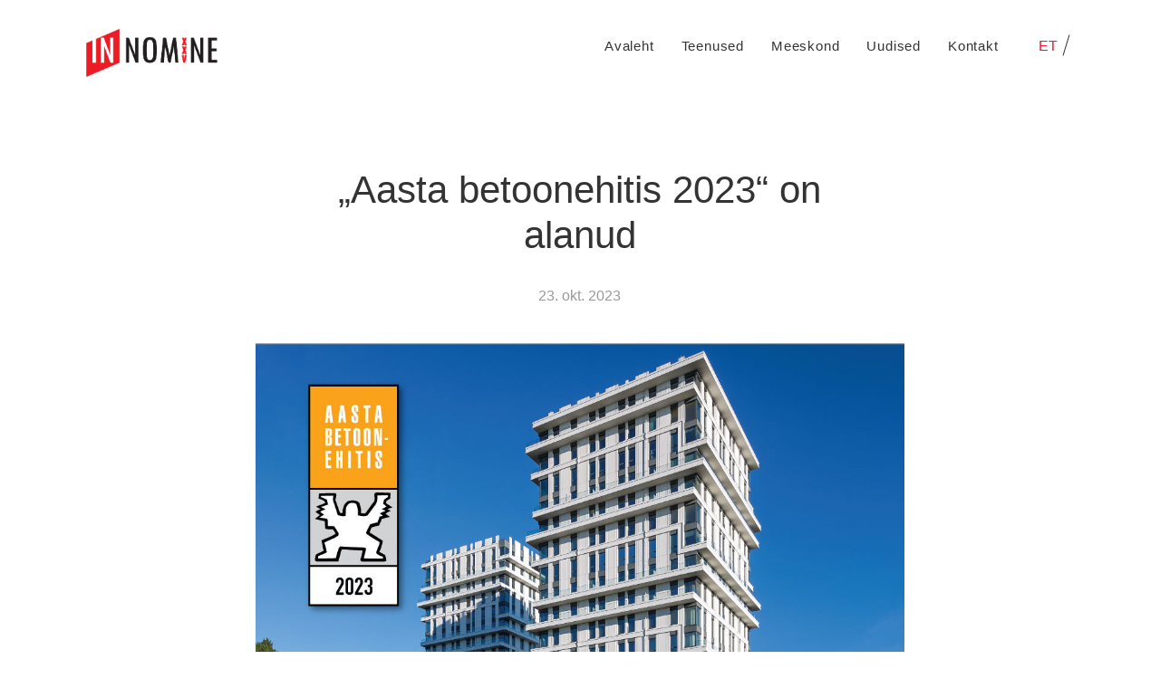

--- FILE ---
content_type: text/html; charset=UTF-8
request_url: https://innomine.ee/2023/10/aasta-betoonehitis-2023-on-alanud/
body_size: 9557
content:
<!DOCTYPE html><html dir="ltr" lang="et" prefix="og: https://ogp.me/ns#"><head><meta charset="UTF-8"><meta name="viewport" content="width=device-width, initial-scale=1"><meta http-equiv="X-UA-Compatible" content="IE=edge"><link rel="profile" href="http://gmpg.org/xfn/11"><link rel="alternate" hreflang="et" href="https://innomine.ee/2023/10/aasta-betoonehitis-2023-on-alanud/" /><link rel="alternate" hreflang="x-default" href="https://innomine.ee/2023/10/aasta-betoonehitis-2023-on-alanud/" /><meta name="description" content="Võistlus „Aasta betoonehitis 2023“ on alanud. Kõik käesoleval aastal valmivad betoonist ehitised on teretulnud mõõtu võtma. In Nomine aitab konkurssi korraldada. Lisainfo" /><meta name="robots" content="max-image-preview:large" /><meta name="author" content="Marje Paddar"/><link rel="canonical" href="https://innomine.ee/2023/10/aasta-betoonehitis-2023-on-alanud/" /><meta name="generator" content="All in One SEO (AIOSEO) 4.8.0" /><meta property="og:locale" content="et_EE" /><meta property="og:site_name" content="In Nomine - Kommunikatsioonibüroo" /><meta property="og:type" content="article" /><meta property="og:title" content="„Aasta betoonehitis 2023“ on alanud - In Nomine" /><meta property="og:description" content="Võistlus „Aasta betoonehitis 2023“ on alanud. Kõik käesoleval aastal valmivad betoonist ehitised on teretulnud mõõtu võtma. In Nomine aitab konkurssi korraldada. Lisainfo" /><meta property="og:url" content="https://innomine.ee/2023/10/aasta-betoonehitis-2023-on-alanud/" /><meta property="article:published_time" content="2023-10-23T11:18:24+00:00" /><meta property="article:modified_time" content="2023-10-24T11:53:59+00:00" /><meta name="twitter:card" content="summary_large_image" /><meta name="twitter:title" content="„Aasta betoonehitis 2023“ on alanud - In Nomine" /><meta name="twitter:description" content="Võistlus „Aasta betoonehitis 2023“ on alanud. Kõik käesoleval aastal valmivad betoonist ehitised on teretulnud mõõtu võtma. In Nomine aitab konkurssi korraldada. Lisainfo" /> <script type="application/ld+json" class="aioseo-schema">{"@context":"https:\/\/schema.org","@graph":[{"@type":"BlogPosting","@id":"https:\/\/innomine.ee\/2023\/10\/aasta-betoonehitis-2023-on-alanud\/#blogposting","name":"\u201eAasta betoonehitis 2023\u201c on alanud - In Nomine","headline":"\u201eAasta betoonehitis 2023\u201c on alanud","author":{"@id":"https:\/\/innomine.ee\/author\/marje\/#author"},"publisher":{"@id":"https:\/\/innomine.ee\/#organization"},"image":{"@type":"ImageObject","url":"https:\/\/innomine.ee\/wp-content\/uploads\/2023\/10\/abe_2023_reklaam_FB-e1698220277363.jpg","width":1080,"height":811},"datePublished":"2023-10-23T11:18:24+00:00","dateModified":"2023-10-24T11:53:59+00:00","inLanguage":"et","mainEntityOfPage":{"@id":"https:\/\/innomine.ee\/2023\/10\/aasta-betoonehitis-2023-on-alanud\/#webpage"},"isPartOf":{"@id":"https:\/\/innomine.ee\/2023\/10\/aasta-betoonehitis-2023-on-alanud\/#webpage"},"articleSection":"Uudised, Optional"},{"@type":"BreadcrumbList","@id":"https:\/\/innomine.ee\/2023\/10\/aasta-betoonehitis-2023-on-alanud\/#breadcrumblist","itemListElement":[{"@type":"ListItem","@id":"https:\/\/innomine.ee\/#listItem","position":1,"name":"Home","item":"https:\/\/innomine.ee\/","nextItem":{"@type":"ListItem","@id":"https:\/\/innomine.ee\/2023\/#listItem","name":"2023"}},{"@type":"ListItem","@id":"https:\/\/innomine.ee\/2023\/#listItem","position":2,"name":"2023","item":"https:\/\/innomine.ee\/2023\/","nextItem":{"@type":"ListItem","@id":"https:\/\/innomine.ee\/2023\/10\/#listItem","name":"October"},"previousItem":{"@type":"ListItem","@id":"https:\/\/innomine.ee\/#listItem","name":"Home"}},{"@type":"ListItem","@id":"https:\/\/innomine.ee\/2023\/10\/#listItem","position":3,"name":"October","item":"https:\/\/innomine.ee\/2023\/10\/","nextItem":{"@type":"ListItem","@id":"https:\/\/innomine.ee\/2023\/10\/aasta-betoonehitis-2023-on-alanud\/#listItem","name":"\u201eAasta betoonehitis 2023\u201c on alanud"},"previousItem":{"@type":"ListItem","@id":"https:\/\/innomine.ee\/2023\/#listItem","name":"2023"}},{"@type":"ListItem","@id":"https:\/\/innomine.ee\/2023\/10\/aasta-betoonehitis-2023-on-alanud\/#listItem","position":4,"name":"\u201eAasta betoonehitis 2023\u201c on alanud","previousItem":{"@type":"ListItem","@id":"https:\/\/innomine.ee\/2023\/10\/#listItem","name":"October"}}]},{"@type":"Organization","@id":"https:\/\/innomine.ee\/#organization","name":"In Nomine","description":"Kommunikatsioonib\u00fcroo","url":"https:\/\/innomine.ee\/"},{"@type":"Person","@id":"https:\/\/innomine.ee\/author\/marje\/#author","url":"https:\/\/innomine.ee\/author\/marje\/","name":"Marje Paddar"},{"@type":"WebPage","@id":"https:\/\/innomine.ee\/2023\/10\/aasta-betoonehitis-2023-on-alanud\/#webpage","url":"https:\/\/innomine.ee\/2023\/10\/aasta-betoonehitis-2023-on-alanud\/","name":"\u201eAasta betoonehitis 2023\u201c on alanud - In Nomine","description":"V\u00f5istlus \u201eAasta betoonehitis 2023\u201c on alanud. K\u00f5ik k\u00e4esoleval aastal valmivad betoonist ehitised on teretulnud m\u00f5\u00f5tu v\u00f5tma. In Nomine aitab konkurssi korraldada. Lisainfo","inLanguage":"et","isPartOf":{"@id":"https:\/\/innomine.ee\/#website"},"breadcrumb":{"@id":"https:\/\/innomine.ee\/2023\/10\/aasta-betoonehitis-2023-on-alanud\/#breadcrumblist"},"author":{"@id":"https:\/\/innomine.ee\/author\/marje\/#author"},"creator":{"@id":"https:\/\/innomine.ee\/author\/marje\/#author"},"image":{"@type":"ImageObject","url":"https:\/\/innomine.ee\/wp-content\/uploads\/2023\/10\/abe_2023_reklaam_FB-e1698220277363.jpg","@id":"https:\/\/innomine.ee\/2023\/10\/aasta-betoonehitis-2023-on-alanud\/#mainImage","width":1080,"height":811},"primaryImageOfPage":{"@id":"https:\/\/innomine.ee\/2023\/10\/aasta-betoonehitis-2023-on-alanud\/#mainImage"},"datePublished":"2023-10-23T11:18:24+00:00","dateModified":"2023-10-24T11:53:59+00:00"},{"@type":"WebSite","@id":"https:\/\/innomine.ee\/#website","url":"https:\/\/innomine.ee\/","name":"In Nomine","description":"Kommunikatsioonib\u00fcroo","inLanguage":"et","publisher":{"@id":"https:\/\/innomine.ee\/#organization"}}]}</script> <title>„Aasta betoonehitis 2023“ on alanud - In Nomine</title><meta name="description" content="&quot;Aasta betoonehitis 2023&quot; on alanud" /><link rel="canonical" href="https://innomine.ee/2023/10/aasta-betoonehitis-2023-on-alanud/" /><meta property="og:locale" content="et_EE" /><meta property="og:type" content="article" /><meta property="og:title" content="„Aasta betoonehitis 2023“ on alanud - In Nomine" /><meta property="og:description" content="&quot;Aasta betoonehitis 2023&quot; on alanud" /><meta property="og:url" content="https://innomine.ee/2023/10/aasta-betoonehitis-2023-on-alanud/" /><meta property="og:site_name" content="In Nomine" /><meta property="article:published_time" content="2023-10-23T11:18:24+00:00" /><meta property="article:modified_time" content="2023-10-24T11:53:59+00:00" /><meta property="og:image" content="https://innomine.ee/wp-content/uploads/2023/10/abe_2023_reklaam_FB.jpg" /><meta property="og:image:width" content="1080" /><meta property="og:image:height" content="1080" /><meta property="og:image:type" content="image/jpeg" /><meta name="author" content="Marje Paddar" /><meta name="twitter:card" content="summary_large_image" /><meta name="twitter:label1" content="Written by" /><meta name="twitter:data1" content="Marje Paddar" /><meta name="twitter:label2" content="Est. reading time" /><meta name="twitter:data2" content="1 minut" /> <script type="application/ld+json" class="yoast-schema-graph">{"@context":"https://schema.org","@graph":[{"@type":"WebPage","@id":"https://innomine.ee/2023/10/aasta-betoonehitis-2023-on-alanud/","url":"https://innomine.ee/2023/10/aasta-betoonehitis-2023-on-alanud/","name":"„Aasta betoonehitis 2023“ on alanud - In Nomine","isPartOf":{"@id":"https://innomine.ee/#website"},"primaryImageOfPage":{"@id":"https://innomine.ee/2023/10/aasta-betoonehitis-2023-on-alanud/#primaryimage"},"image":{"@id":"https://innomine.ee/2023/10/aasta-betoonehitis-2023-on-alanud/#primaryimage"},"thumbnailUrl":"https://innomine.ee/wp-content/uploads/2023/10/abe_2023_reklaam_FB-e1698220277363.jpg","datePublished":"2023-10-23T11:18:24+00:00","dateModified":"2023-10-24T11:53:59+00:00","author":{"@id":"https://innomine.ee/#/schema/person/b24d1d7930deeceda3b999602254215a"},"description":"\"Aasta betoonehitis 2023\" on alanud","breadcrumb":{"@id":"https://innomine.ee/2023/10/aasta-betoonehitis-2023-on-alanud/#breadcrumb"},"inLanguage":"et","potentialAction":[{"@type":"ReadAction","target":["https://innomine.ee/2023/10/aasta-betoonehitis-2023-on-alanud/"]}]},{"@type":"ImageObject","inLanguage":"et","@id":"https://innomine.ee/2023/10/aasta-betoonehitis-2023-on-alanud/#primaryimage","url":"https://innomine.ee/wp-content/uploads/2023/10/abe_2023_reklaam_FB-e1698220277363.jpg","contentUrl":"https://innomine.ee/wp-content/uploads/2023/10/abe_2023_reklaam_FB-e1698220277363.jpg","width":1080,"height":811},{"@type":"BreadcrumbList","@id":"https://innomine.ee/2023/10/aasta-betoonehitis-2023-on-alanud/#breadcrumb","itemListElement":[{"@type":"ListItem","position":1,"name":"Home","item":"https://innomine.ee/"},{"@type":"ListItem","position":2,"name":"„Aasta betoonehitis 2023“ on alanud"}]},{"@type":"WebSite","@id":"https://innomine.ee/#website","url":"https://innomine.ee/","name":"In Nomine","description":"Kommunikatsioonibüroo","potentialAction":[{"@type":"SearchAction","target":{"@type":"EntryPoint","urlTemplate":"https://innomine.ee/?s={search_term_string}"},"query-input":"required name=search_term_string"}],"inLanguage":"et"},{"@type":"Person","@id":"https://innomine.ee/#/schema/person/b24d1d7930deeceda3b999602254215a","name":"Marje Paddar","url":"https://innomine.ee/author/marje/"}]}</script> <link rel='dns-prefetch' href='//fonts.googleapis.com' /><link rel="alternate" type="application/rss+xml" title="In Nomine &raquo; RSS" href="https://innomine.ee/feed/" /><link rel="alternate" type="application/rss+xml" title="In Nomine &raquo; Kommentaaride RSS" href="https://innomine.ee/comments/feed/" /><link rel="alternate" type="application/rss+xml" title="In Nomine &raquo; „Aasta betoonehitis 2023“ on alanud Kommentaaride RSS" href="https://innomine.ee/2023/10/aasta-betoonehitis-2023-on-alanud/feed/" /><link rel="alternate" title="oEmbed (JSON)" type="application/json+oembed" href="https://innomine.ee/wp-json/oembed/1.0/embed?url=https%3A%2F%2Finnomine.ee%2F2023%2F10%2Faasta-betoonehitis-2023-on-alanud%2F" /><link rel="alternate" title="oEmbed (XML)" type="text/xml+oembed" href="https://innomine.ee/wp-json/oembed/1.0/embed?url=https%3A%2F%2Finnomine.ee%2F2023%2F10%2Faasta-betoonehitis-2023-on-alanud%2F&#038;format=xml" />  <script src="//www.googletagmanager.com/gtag/js?id=G-4H86G310KM"  data-cfasync="false" data-wpfc-render="false" type="text/javascript" async></script> <script data-cfasync="false" data-wpfc-render="false" type="text/javascript">var mi_version='9.11.1';var mi_track_user=true;var mi_no_track_reason='';var MonsterInsightsDefaultLocations={"page_location":"https:\/\/innomine.ee\/2023\/10\/aasta-betoonehitis-2023-on-alanud\/"};if(typeof MonsterInsightsPrivacyGuardFilter==='function'){var MonsterInsightsLocations=(typeof MonsterInsightsExcludeQuery==='object')?MonsterInsightsPrivacyGuardFilter(MonsterInsightsExcludeQuery):MonsterInsightsPrivacyGuardFilter(MonsterInsightsDefaultLocations);}else{var MonsterInsightsLocations=(typeof MonsterInsightsExcludeQuery==='object')?MonsterInsightsExcludeQuery:MonsterInsightsDefaultLocations;}
var disableStrs=['ga-disable-G-4H86G310KM',];function __gtagTrackerIsOptedOut(){for(var index=0;index<disableStrs.length;index++){if(document.cookie.indexOf(disableStrs[index]+'=true')>-1){return true;}}
return false;}
if(__gtagTrackerIsOptedOut()){for(var index=0;index<disableStrs.length;index++){window[disableStrs[index]]=true;}}
function __gtagTrackerOptout(){for(var index=0;index<disableStrs.length;index++){document.cookie=disableStrs[index]+'=true; expires=Thu, 31 Dec 2099 23:59:59 UTC; path=/';window[disableStrs[index]]=true;}}
if('undefined'===typeof gaOptout){function gaOptout(){__gtagTrackerOptout();}}
window.dataLayer=window.dataLayer||[];window.MonsterInsightsDualTracker={helpers:{},trackers:{},};if(mi_track_user){function __gtagDataLayer(){dataLayer.push(arguments);}
function __gtagTracker(type,name,parameters){if(!parameters){parameters={};}
if(parameters.send_to){__gtagDataLayer.apply(null,arguments);return;}
if(type==='event'){parameters.send_to=monsterinsights_frontend.v4_id;var hookName=name;if(typeof parameters['event_category']!=='undefined'){hookName=parameters['event_category']+':'+name;}
if(typeof MonsterInsightsDualTracker.trackers[hookName]!=='undefined'){MonsterInsightsDualTracker.trackers[hookName](parameters);}else{__gtagDataLayer('event',name,parameters);}}else{__gtagDataLayer.apply(null,arguments);}}
__gtagTracker('js',new Date());__gtagTracker('set',{'developer_id.dZGIzZG':true,});if(MonsterInsightsLocations.page_location){__gtagTracker('set',MonsterInsightsLocations);}
__gtagTracker('config','G-4H86G310KM',{"forceSSL":"true","link_attribution":"true"});window.gtag=__gtagTracker;(function(){var noopfn=function(){return null;};var newtracker=function(){return new Tracker();};var Tracker=function(){return null;};var p=Tracker.prototype;p.get=noopfn;p.set=noopfn;p.send=function(){var args=Array.prototype.slice.call(arguments);args.unshift('send');__gaTracker.apply(null,args);};var __gaTracker=function(){var len=arguments.length;if(len===0){return;}
var f=arguments[len-1];if(typeof f!=='object'||f===null||typeof f.hitCallback!=='function'){if('send'===arguments[0]){var hitConverted,hitObject=false,action;if('event'===arguments[1]){if('undefined'!==typeof arguments[3]){hitObject={'eventAction':arguments[3],'eventCategory':arguments[2],'eventLabel':arguments[4],'value':arguments[5]?arguments[5]:1,}}}
if('pageview'===arguments[1]){if('undefined'!==typeof arguments[2]){hitObject={'eventAction':'page_view','page_path':arguments[2],}}}
if(typeof arguments[2]==='object'){hitObject=arguments[2];}
if(typeof arguments[5]==='object'){Object.assign(hitObject,arguments[5]);}
if('undefined'!==typeof arguments[1].hitType){hitObject=arguments[1];if('pageview'===hitObject.hitType){hitObject.eventAction='page_view';}}
if(hitObject){action='timing'===arguments[1].hitType?'timing_complete':hitObject.eventAction;hitConverted=mapArgs(hitObject);__gtagTracker('event',action,hitConverted);}}
return;}
function mapArgs(args){var arg,hit={};var gaMap={'eventCategory':'event_category','eventAction':'event_action','eventLabel':'event_label','eventValue':'event_value','nonInteraction':'non_interaction','timingCategory':'event_category','timingVar':'name','timingValue':'value','timingLabel':'event_label','page':'page_path','location':'page_location','title':'page_title','referrer':'page_referrer',};for(arg in args){if(!(!args.hasOwnProperty(arg)||!gaMap.hasOwnProperty(arg))){hit[gaMap[arg]]=args[arg];}else{hit[arg]=args[arg];}}
return hit;}
try{f.hitCallback();}catch(ex){}};__gaTracker.create=newtracker;__gaTracker.getByName=newtracker;__gaTracker.getAll=function(){return[];};__gaTracker.remove=noopfn;__gaTracker.loaded=true;window['__gaTracker']=__gaTracker;})();}else{console.log("");(function(){function __gtagTracker(){return null;}
window['__gtagTracker']=__gtagTracker;window['gtag']=__gtagTracker;})();}</script> <style id='wp-img-auto-sizes-contain-inline-css' type='text/css'>img:is([sizes=auto i],[sizes^="auto," i]){contain-intrinsic-size:3000px 1500px}</style><style id='wp-emoji-styles-inline-css' type='text/css'>img.wp-smiley,img.emoji{display:inline !important;border:none !important;box-shadow:none !important;height:1em !important;width:1em !important;margin:0 .07em !important;vertical-align:-.1em !important;background:0 0 !important;padding:0 !important}</style><link rel='stylesheet' id='wp-block-library-css' href='https://innomine.ee/wp-includes/css/dist/block-library/style.min.css?ver=6.9' type='text/css' media='all' /><style id='wp-block-paragraph-inline-css' type='text/css'>.is-small-text{font-size:.875em}.is-regular-text{font-size:1em}.is-large-text{font-size:2.25em}.is-larger-text{font-size:3em}.has-drop-cap:not(:focus):first-letter {float:left;font-size:8.4em;font-style:normal;font-weight:100;line-height:.68;margin:.05em .1em 0 0;text-transform:uppercase}body.rtl .has-drop-cap:not(:focus):first-letter {float:none;margin-left:.1em}p.has-drop-cap.has-background{overflow:hidden}:root :where(p.has-background){padding:1.25em 2.375em}:where(p.has-text-color:not(.has-link-color)) a{color:inherit}p.has-text-align-left[style*="writing-mode:vertical-lr"],p.has-text-align-right[style*="writing-mode:vertical-rl"]{rotate:180deg}</style><style id='global-styles-inline-css' type='text/css'>:root{--wp--preset--aspect-ratio--square:1;--wp--preset--aspect-ratio--4-3:4/3;--wp--preset--aspect-ratio--3-4:3/4;--wp--preset--aspect-ratio--3-2:3/2;--wp--preset--aspect-ratio--2-3:2/3;--wp--preset--aspect-ratio--16-9:16/9;--wp--preset--aspect-ratio--9-16:9/16;--wp--preset--color--black:#000;--wp--preset--color--cyan-bluish-gray:#abb8c3;--wp--preset--color--white:#fff;--wp--preset--color--pale-pink:#f78da7;--wp--preset--color--vivid-red:#cf2e2e;--wp--preset--color--luminous-vivid-orange:#ff6900;--wp--preset--color--luminous-vivid-amber:#fcb900;--wp--preset--color--light-green-cyan:#7bdcb5;--wp--preset--color--vivid-green-cyan:#00d084;--wp--preset--color--pale-cyan-blue:#8ed1fc;--wp--preset--color--vivid-cyan-blue:#0693e3;--wp--preset--color--vivid-purple:#9b51e0;--wp--preset--gradient--vivid-cyan-blue-to-vivid-purple:linear-gradient(135deg,#0693e3 0%,#9b51e0 100%);--wp--preset--gradient--light-green-cyan-to-vivid-green-cyan:linear-gradient(135deg,#7adcb4 0%,#00d082 100%);--wp--preset--gradient--luminous-vivid-amber-to-luminous-vivid-orange:linear-gradient(135deg,#fcb900 0%,#ff6900 100%);--wp--preset--gradient--luminous-vivid-orange-to-vivid-red:linear-gradient(135deg,#ff6900 0%,#cf2e2e 100%);--wp--preset--gradient--very-light-gray-to-cyan-bluish-gray:linear-gradient(135deg,#eee 0%,#a9b8c3 100%);--wp--preset--gradient--cool-to-warm-spectrum:linear-gradient(135deg,#4aeadc 0%,#9778d1 20%,#cf2aba 40%,#ee2c82 60%,#fb6962 80%,#fef84c 100%);--wp--preset--gradient--blush-light-purple:linear-gradient(135deg,#ffceec 0%,#9896f0 100%);--wp--preset--gradient--blush-bordeaux:linear-gradient(135deg,#fecda5 0%,#fe2d2d 50%,#6b003e 100%);--wp--preset--gradient--luminous-dusk:linear-gradient(135deg,#ffcb70 0%,#c751c0 50%,#4158d0 100%);--wp--preset--gradient--pale-ocean:linear-gradient(135deg,#fff5cb 0%,#b6e3d4 50%,#33a7b5 100%);--wp--preset--gradient--electric-grass:linear-gradient(135deg,#caf880 0%,#71ce7e 100%);--wp--preset--gradient--midnight:linear-gradient(135deg,#020381 0%,#2874fc 100%);--wp--preset--font-size--small:13px;--wp--preset--font-size--medium:20px;--wp--preset--font-size--large:36px;--wp--preset--font-size--x-large:42px;--wp--preset--spacing--20:.44rem;--wp--preset--spacing--30:.67rem;--wp--preset--spacing--40:1rem;--wp--preset--spacing--50:1.5rem;--wp--preset--spacing--60:2.25rem;--wp--preset--spacing--70:3.38rem;--wp--preset--spacing--80:5.06rem;--wp--preset--shadow--natural:6px 6px 9px rgba(0,0,0,.2);--wp--preset--shadow--deep:12px 12px 50px rgba(0,0,0,.4);--wp--preset--shadow--sharp:6px 6px 0px rgba(0,0,0,.2);--wp--preset--shadow--outlined:6px 6px 0px -3px #fff,6px 6px #000;--wp--preset--shadow--crisp:6px 6px 0px #000}:where(.is-layout-flex){gap:.5em}:where(.is-layout-grid){gap:.5em}body .is-layout-flex{display:flex}.is-layout-flex{flex-wrap:wrap;align-items:center}.is-layout-flex>:is(*,div){margin:0}body .is-layout-grid{display:grid}.is-layout-grid>:is(*,div){margin:0}:where(.wp-block-columns.is-layout-flex){gap:2em}:where(.wp-block-columns.is-layout-grid){gap:2em}:where(.wp-block-post-template.is-layout-flex){gap:1.25em}:where(.wp-block-post-template.is-layout-grid){gap:1.25em}.has-black-color{color:var(--wp--preset--color--black) !important}.has-cyan-bluish-gray-color{color:var(--wp--preset--color--cyan-bluish-gray) !important}.has-white-color{color:var(--wp--preset--color--white) !important}.has-pale-pink-color{color:var(--wp--preset--color--pale-pink) !important}.has-vivid-red-color{color:var(--wp--preset--color--vivid-red) !important}.has-luminous-vivid-orange-color{color:var(--wp--preset--color--luminous-vivid-orange) !important}.has-luminous-vivid-amber-color{color:var(--wp--preset--color--luminous-vivid-amber) !important}.has-light-green-cyan-color{color:var(--wp--preset--color--light-green-cyan) !important}.has-vivid-green-cyan-color{color:var(--wp--preset--color--vivid-green-cyan) !important}.has-pale-cyan-blue-color{color:var(--wp--preset--color--pale-cyan-blue) !important}.has-vivid-cyan-blue-color{color:var(--wp--preset--color--vivid-cyan-blue) !important}.has-vivid-purple-color{color:var(--wp--preset--color--vivid-purple) !important}.has-black-background-color{background-color:var(--wp--preset--color--black) !important}.has-cyan-bluish-gray-background-color{background-color:var(--wp--preset--color--cyan-bluish-gray) !important}.has-white-background-color{background-color:var(--wp--preset--color--white) !important}.has-pale-pink-background-color{background-color:var(--wp--preset--color--pale-pink) !important}.has-vivid-red-background-color{background-color:var(--wp--preset--color--vivid-red) !important}.has-luminous-vivid-orange-background-color{background-color:var(--wp--preset--color--luminous-vivid-orange) !important}.has-luminous-vivid-amber-background-color{background-color:var(--wp--preset--color--luminous-vivid-amber) !important}.has-light-green-cyan-background-color{background-color:var(--wp--preset--color--light-green-cyan) !important}.has-vivid-green-cyan-background-color{background-color:var(--wp--preset--color--vivid-green-cyan) !important}.has-pale-cyan-blue-background-color{background-color:var(--wp--preset--color--pale-cyan-blue) !important}.has-vivid-cyan-blue-background-color{background-color:var(--wp--preset--color--vivid-cyan-blue) !important}.has-vivid-purple-background-color{background-color:var(--wp--preset--color--vivid-purple) !important}.has-black-border-color{border-color:var(--wp--preset--color--black) !important}.has-cyan-bluish-gray-border-color{border-color:var(--wp--preset--color--cyan-bluish-gray) !important}.has-white-border-color{border-color:var(--wp--preset--color--white) !important}.has-pale-pink-border-color{border-color:var(--wp--preset--color--pale-pink) !important}.has-vivid-red-border-color{border-color:var(--wp--preset--color--vivid-red) !important}.has-luminous-vivid-orange-border-color{border-color:var(--wp--preset--color--luminous-vivid-orange) !important}.has-luminous-vivid-amber-border-color{border-color:var(--wp--preset--color--luminous-vivid-amber) !important}.has-light-green-cyan-border-color{border-color:var(--wp--preset--color--light-green-cyan) !important}.has-vivid-green-cyan-border-color{border-color:var(--wp--preset--color--vivid-green-cyan) !important}.has-pale-cyan-blue-border-color{border-color:var(--wp--preset--color--pale-cyan-blue) !important}.has-vivid-cyan-blue-border-color{border-color:var(--wp--preset--color--vivid-cyan-blue) !important}.has-vivid-purple-border-color{border-color:var(--wp--preset--color--vivid-purple) !important}.has-vivid-cyan-blue-to-vivid-purple-gradient-background{background:var(--wp--preset--gradient--vivid-cyan-blue-to-vivid-purple) !important}.has-light-green-cyan-to-vivid-green-cyan-gradient-background{background:var(--wp--preset--gradient--light-green-cyan-to-vivid-green-cyan) !important}.has-luminous-vivid-amber-to-luminous-vivid-orange-gradient-background{background:var(--wp--preset--gradient--luminous-vivid-amber-to-luminous-vivid-orange) !important}.has-luminous-vivid-orange-to-vivid-red-gradient-background{background:var(--wp--preset--gradient--luminous-vivid-orange-to-vivid-red) !important}.has-very-light-gray-to-cyan-bluish-gray-gradient-background{background:var(--wp--preset--gradient--very-light-gray-to-cyan-bluish-gray) !important}.has-cool-to-warm-spectrum-gradient-background{background:var(--wp--preset--gradient--cool-to-warm-spectrum) !important}.has-blush-light-purple-gradient-background{background:var(--wp--preset--gradient--blush-light-purple) !important}.has-blush-bordeaux-gradient-background{background:var(--wp--preset--gradient--blush-bordeaux) !important}.has-luminous-dusk-gradient-background{background:var(--wp--preset--gradient--luminous-dusk) !important}.has-pale-ocean-gradient-background{background:var(--wp--preset--gradient--pale-ocean) !important}.has-electric-grass-gradient-background{background:var(--wp--preset--gradient--electric-grass) !important}.has-midnight-gradient-background{background:var(--wp--preset--gradient--midnight) !important}.has-small-font-size{font-size:var(--wp--preset--font-size--small) !important}.has-medium-font-size{font-size:var(--wp--preset--font-size--medium) !important}.has-large-font-size{font-size:var(--wp--preset--font-size--large) !important}.has-x-large-font-size{font-size:var(--wp--preset--font-size--x-large) !important}</style><style id='classic-theme-styles-inline-css' type='text/css'>/*! This file is auto-generated */
.wp-block-button__link{color:#fff;background-color:#32373c;border-radius:9999px;box-shadow:none;text-decoration:none;padding:calc(.667em + 2px) calc(1.333em + 2px);font-size:1.125em}.wp-block-file__button{background:#32373c;color:#fff;text-decoration:none}</style><link rel='stylesheet' id='wpml-blocks-css' href='https://innomine.ee/wp-content/cache/autoptimize/css/autoptimize_single_4b7ac424a66c254da51a11b02b72ef64.css?ver=4.6.3' type='text/css' media='all' /><link rel='stylesheet' id='contact-form-7-css' href='https://innomine.ee/wp-content/cache/autoptimize/css/autoptimize_single_0e4a098f3f6e3faede64db8b9da80ba2.css?ver=5.7.7' type='text/css' media='all' /><link rel='stylesheet' id='wp-innomine-aos-css' href='https://innomine.ee/wp-content/cache/autoptimize/css/autoptimize_single_847da8fca8060ca1a70f976aab1210b9.css?ver=6.9' type='text/css' media='all' /><link rel='stylesheet' id='wp-innomine-bootstrap-css-css' href='https://innomine.ee/wp-content/themes/innomine/inc/assets/css/bootstrap.min.css?ver=6.9' type='text/css' media='all' /><link rel='stylesheet' id='wp-innomine-fontawesome-cdn-css' href='https://innomine.ee/wp-content/themes/innomine/inc/assets/css/fontawesome.min.css?ver=6.9' type='text/css' media='all' /><link rel='stylesheet' id='wp-innomine-manrope-css' href='https://fonts.googleapis.com/css?family=Manrope%3A100%2C200%2C300%2C400%2C500%2C600%2C700%2C800%2C900%2C100italic%2C200italic%2C300italic%2C400italic%2C500italic%2C600italic%2C700italic%2C800italic%2C900italic%7CManrope%3A100%2C200%2C300%2C400%2C500%2C600%2C700%2C800%2C900%2C100italic%2C200italic%2C300italic%2C400italic%2C500italic%2C600italic%2C700italic%2C800italic%2C900italic%7CManrope%3A100%2C200%2C300%2C400%2C500%2C600%2C700%2C800%2C900%2C100italic%2C200italic%2C300italic%2C400italic%2C500italic%2C600italic%2C700italic%2C800italic%2C900italic%7CManrope%3A100%2C200%2C300%2C400%2C500%2C600%2C700%2C800%2C900%2C100italic%2C200italic%2C300italic%2C400italic%2C500italic%2C600italic%2C700italic%2C800italic%2C900italic%7CManrope%3A100%2C200%2C300%2C400%2C500%2C600%2C700%2C800%2C900%2C100italic%2C200italic%2C300italic%2C400italic%2C500italic%2C600italic%2C700italic%2C800italic%2C900italic%7CManrope%3A100%2C200%2C300%2C400%2C500%2C600%2C700%2C800%2C900%2C100italic%2C200italic%2C300italic%2C400italic%2C500italic%2C600italic%2C700italic%2C800italic%2C900italic&#038;subset=latin%2Clatin-ext&#038;ver=6.9' type='text/css' media='all' /><link rel='stylesheet' id='wp-innomine-slick-main-css' href='https://innomine.ee/wp-content/cache/autoptimize/css/autoptimize_single_13b1b6672b8cfb0d9ae7f899f1c42875.css?ver=6.9' type='text/css' media='all' /><link rel='stylesheet' id='wp-innomine-slick-ui-css' href='https://innomine.ee/wp-content/cache/autoptimize/css/autoptimize_single_f9faba678c4d6dcfdde69e5b11b37a2e.css?ver=6.9' type='text/css' media='all' /><link rel='stylesheet' id='wp-innomine-style-css' href='https://innomine.ee/wp-content/cache/autoptimize/css/autoptimize_single_80a42360248c076eec682b1b05e61994.css?ver=6.9' type='text/css' media='all' /><link rel='stylesheet' id='slb_core-css' href='https://innomine.ee/wp-content/cache/autoptimize/css/autoptimize_single_a5bb779e3f9eef4a7dac11ff9eb10e19.css?ver=2.9.3' type='text/css' media='all' /> <script data-cfasync="false" data-wpfc-render="false" type="text/javascript" id='monsterinsights-frontend-script-js-extra'>var monsterinsights_frontend={"js_events_tracking":"true","download_extensions":"doc,pdf,ppt,zip,xls,docx,pptx,xlsx","inbound_paths":"[{\"path\":\"\\\/go\\\/\",\"label\":\"affiliate\"},{\"path\":\"\\\/recommend\\\/\",\"label\":\"affiliate\"}]","home_url":"https:\/\/innomine.ee","hash_tracking":"false","v4_id":"G-4H86G310KM"};</script> <script type="text/javascript" src="https://innomine.ee/wp-includes/js/jquery/jquery.min.js?ver=3.7.1" id="jquery-core-js"></script> <link rel="https://api.w.org/" href="https://innomine.ee/wp-json/" /><link rel="alternate" title="JSON" type="application/json" href="https://innomine.ee/wp-json/wp/v2/posts/14480" /><link rel="EditURI" type="application/rsd+xml" title="RSD" href="https://innomine.ee/xmlrpc.php?rsd" /><meta name="generator" content="WordPress 6.9" /><link rel='shortlink' href='https://innomine.ee/?p=14480' /><meta name="generator" content="WPML ver:4.6.3 stt:1,15;" /><link rel="pingback" href="https://innomine.ee/xmlrpc.php"><style type="text/css">#page-sub-header{background:#fff}</style><link rel='stylesheet' id='wpml-legacy-horizontal-list-0-css' href='//innomine.ee/wp-content/plugins/sitepress-multilingual-cms/templates/language-switchers/legacy-list-horizontal/style.min.css?ver=1' type='text/css' media='all' /></head><body class="wp-singular post-template-default single single-post postid-14480 single-format-standard wp-theme-innomine group-blog"><div id="page" class="site"> <a class="skip-link screen-reader-text" href="#content">Skip to content</a><header id="masthead" class="site-header navbar-static-top navbar-light" role="banner"><div class="container"><div class="row nav-row"><div class="col-xl-12 col-lg-6 nav-holder"><nav class="navbar navbar-expand-xl p-0"><div class="navbar-brand"> <a href="https://innomine.ee/"> <img src="https://innomine.ee/wp-content/uploads/2026/01/In_25_logo-1-e1768418218247.png" alt="In Nomine"> </a></div><div id="main-nav" class="collapse navbar-collapse justify-content-end"><ul id="menu-main-menu" class="navbar-nav"><li itemscope="itemscope" itemtype="https://www.schema.org/SiteNavigationElement" id="menu-item-4531" class="menu-item menu-item-type-post_type menu-item-object-page menu-item-home menu-item-4531 nav-item"><a title="Avaleht" href="https://innomine.ee/" class="nav-link">Avaleht</a></li><li itemscope="itemscope" itemtype="https://www.schema.org/SiteNavigationElement" id="menu-item-4535" class="menu-services menu-item menu-item-type-post_type menu-item-object-page menu-item-4535 nav-item"><a title="Teenused" href="https://innomine.ee/teenused/" class="nav-link">Teenused</a></li><li itemscope="itemscope" itemtype="https://www.schema.org/SiteNavigationElement" id="menu-item-4533" class="menu-item menu-item-type-post_type menu-item-object-page menu-item-4533 nav-item"><a title="Meeskond" href="https://innomine.ee/meist/" class="nav-link">Meeskond</a></li><li itemscope="itemscope" itemtype="https://www.schema.org/SiteNavigationElement" id="menu-item-4785" class="menu-news menu-item menu-item-type-post_type menu-item-object-page menu-item-4785 nav-item current-menu-item"><a title="Uudised" href="https://innomine.ee/uudised/" class="nav-link">Uudised</a></li><li itemscope="itemscope" itemtype="https://www.schema.org/SiteNavigationElement" id="menu-item-4532" class="menu-item menu-item-type-post_type menu-item-object-page menu-item-4532 nav-item"><a title="Kontakt" href="https://innomine.ee/kontakt/" class="nav-link">Kontakt</a></li></ul></div><div class="float-right lang-sel d-none d-xl-block"><div class="wpml-ls-statics-shortcode_actions wpml-ls wpml-ls-legacy-list-horizontal"><ul><li class="wpml-ls-slot-shortcode_actions wpml-ls-item wpml-ls-item-et wpml-ls-current-language wpml-ls-first-item wpml-ls-last-item wpml-ls-item-legacy-list-horizontal"> <a href="https://innomine.ee/2023/10/aasta-betoonehitis-2023-on-alanud/" class="wpml-ls-link"> <span class="wpml-ls-native">ET</span></a></li></ul></div></div></nav></div> <button class="navbar-toggler collapsed" type="button" data-toggle="collapse" data-target="#main-nav" aria-controls="" aria-expanded="false" aria-label="Toggle navigation"><span class="navbar-toggler-icon"><span class="middle-stick"></span></span></button></div></div></header><div id="content" class="site-content"><div class="container"><div class="row justify-content-center"><section id="primary" class="content-area"><div id="main" class="site-main" role="main"><div class="subpage-header"><div class="container"><div class="row justify-content-center"><div class="col-md-7 title-n-bread post-title-date"><h1 style="text-align:center; margin-top:50px;">„Aasta betoonehitis 2023“ on alanud</h1> <span class="post-date">23. okt. 2023</span></div></div></div></div><div class="container"><div class="row justify-content-center"><div class="post-content-area col-md-8"><div class="feat-img"> <img src="https://innomine.ee/wp-content/uploads/2023/10/abe_2023_reklaam_FB-e1698220277363.jpg" /></div><p>Võistlus „Aasta betoonehitis 2023“ on alanud. Kõik käesoleval aastal valmivad betoonist ehitised on teretulnud mõõtu võtma.</p><p>In Nomine aitab konkurssi korraldada.</p><p><a href="https://www.betoon.org/2023/09/28/10244/">Lisainfo</a></p></div></div></div></div></section></div></div></div><div class="container footer-logos"><div class="container"><div class="row logos-slider"><div class="col-md-1 slide logo-slide"><img src="https://innomine.ee/wp-content/uploads/2024/06/catrice.png" /></div><div class="col-md-1 slide logo-slide"><img src="https://innomine.ee/wp-content/uploads/2024/02/by-1024x455-1.png" /></div><div class="col-md-1 slide logo-slide"><img src="https://innomine.ee/wp-content/uploads/2024/06/eetl.png" /></div><div class="col-md-1 slide logo-slide"><img src="https://innomine.ee/wp-content/uploads/2024/02/elektrum-1024x455-1.png" /></div><div class="col-md-1 slide logo-slide"><img src="https://innomine.ee/wp-content/uploads/2024/02/essence-1024x455-1.png" /></div><div class="col-md-1 slide logo-slide"><img src="https://innomine.ee/wp-content/uploads/2023/06/esvika.png" /></div><div class="col-md-1 slide logo-slide"><img src="https://innomine.ee/wp-content/uploads/2023/05/fujitsu_logo_black-1024x455-1.png" /></div><div class="col-md-1 slide logo-slide"><img src="https://innomine.ee/wp-content/uploads/2023/05/gedeon-richter_logo_black-1024x455-1.png" /></div><div class="col-md-1 slide logo-slide"><img src="https://innomine.ee/wp-content/uploads/2024/06/haridustreff.png" /></div><div class="col-md-1 slide logo-slide"><img src="https://innomine.ee/wp-content/uploads/2024/02/heidelberg-1024x455-1.png" /></div><div class="col-md-1 slide logo-slide"><img src="https://innomine.ee/wp-content/uploads/2024/02/inchcape-1024x455-1.png" /></div><div class="col-md-1 slide logo-slide"><img src="https://innomine.ee/wp-content/uploads/2023/06/leca.png" /></div><div class="col-md-1 slide logo-slide"><img src="https://innomine.ee/wp-content/uploads/2023/06/mapri.png" /></div><div class="col-md-1 slide logo-slide"><img src="https://innomine.ee/wp-content/uploads/2024/06/mazda.png" /></div><div class="col-md-1 slide logo-slide"><img src="https://innomine.ee/wp-content/uploads/2023/06/r-kiosk.png" /></div><div class="col-md-1 slide logo-slide"><img src="https://innomine.ee/wp-content/uploads/2023/06/saue.png" /></div><div class="col-md-1 slide logo-slide"><img src="https://innomine.ee/wp-content/uploads/2023/06/smarten.png" /></div><div class="col-md-1 slide logo-slide"><img src="https://innomine.ee/wp-content/uploads/2023/06/sony.png" /></div><div class="col-md-1 slide logo-slide"><img src="https://innomine.ee/wp-content/uploads/2023/06/tjt.png" /></div><div class="col-md-1 slide logo-slide"><img src="https://innomine.ee/wp-content/uploads/2023/06/viking_line.png" /></div><div class="col-md-1 slide logo-slide"><img src="https://innomine.ee/wp-content/uploads/2024/06/haridustreff.png" /></div><div class="col-md-1 slide logo-slide"><img src="https://innomine.ee/wp-content/uploads/2024/06/mazda.png" /></div></div></div></div><div class="container-fluid"><div class="footer-red-contact"><h2>Tulemuslik kommunikatsioon aastast 2001</h2><p></p> <a href="https://innomine.ee/kontakt/">Võta ühendust</a></div></div><footer class="site-footer navbar-light" role="contentinfo"><div class="container fcontacts"><div class="row"><div class="col-xl-6 col-lg-6 col-md-12"><p class="copyright float-left">&copy;2026 In Nomine OÜ - kommunikatsioon ja suhtekorraldus</p></div><div class="col-xl-6 col-lg-6 col-md-12"><ul class="footer-menu"> <a href="https://www.facebook.com/InNomine/">Facebook</a> <a href="https://www.linkedin.com/company/in-nomine/">LinkedIn</a> <a href="https://innomine.ee/privaatsuspoliitika/">Privaatsuspoliitika</a></ul></div></div></div></footer></div> <script type="speculationrules">{"prefetch":[{"source":"document","where":{"and":[{"href_matches":"/*"},{"not":{"href_matches":["/wp-*.php","/wp-admin/*","/wp-content/uploads/*","/wp-content/*","/wp-content/plugins/*","/wp-content/themes/innomine/*","/*\\?(.+)"]}},{"not":{"selector_matches":"a[rel~=\"nofollow\"]"}},{"not":{"selector_matches":".no-prefetch, .no-prefetch a"}}]},"eagerness":"conservative"}]}</script> <script type="text/javascript" id="contact-form-7-js-extra">var wpcf7={"api":{"root":"https://innomine.ee/wp-json/","namespace":"contact-form-7/v1"}};</script> <script id="wp-emoji-settings" type="application/json">{"baseUrl":"https://s.w.org/images/core/emoji/17.0.2/72x72/","ext":".png","svgUrl":"https://s.w.org/images/core/emoji/17.0.2/svg/","svgExt":".svg","source":{"concatemoji":"https://innomine.ee/wp-includes/js/wp-emoji-release.min.js?ver=6.9"}}</script> <script type="module">/*! This file is auto-generated */
const a=JSON.parse(document.getElementById("wp-emoji-settings").textContent),o=(window._wpemojiSettings=a,"wpEmojiSettingsSupports"),s=["flag","emoji"];function i(e){try{var t={supportTests:e,timestamp:(new Date).valueOf()};sessionStorage.setItem(o,JSON.stringify(t))}catch(e){}}function c(e,t,n){e.clearRect(0,0,e.canvas.width,e.canvas.height),e.fillText(t,0,0);t=new Uint32Array(e.getImageData(0,0,e.canvas.width,e.canvas.height).data);e.clearRect(0,0,e.canvas.width,e.canvas.height),e.fillText(n,0,0);const a=new Uint32Array(e.getImageData(0,0,e.canvas.width,e.canvas.height).data);return t.every((e,t)=>e===a[t])}function p(e,t){e.clearRect(0,0,e.canvas.width,e.canvas.height),e.fillText(t,0,0);var n=e.getImageData(16,16,1,1);for(let e=0;e<n.data.length;e++)if(0!==n.data[e])return!1;return!0}function u(e,t,n,a){switch(t){case"flag":return n(e,"\ud83c\udff3\ufe0f\u200d\u26a7\ufe0f","\ud83c\udff3\ufe0f\u200b\u26a7\ufe0f")?!1:!n(e,"\ud83c\udde8\ud83c\uddf6","\ud83c\udde8\u200b\ud83c\uddf6")&&!n(e,"\ud83c\udff4\udb40\udc67\udb40\udc62\udb40\udc65\udb40\udc6e\udb40\udc67\udb40\udc7f","\ud83c\udff4\u200b\udb40\udc67\u200b\udb40\udc62\u200b\udb40\udc65\u200b\udb40\udc6e\u200b\udb40\udc67\u200b\udb40\udc7f");case"emoji":return!a(e,"\ud83e\u1fac8")}return!1}function f(e,t,n,a){let r;const o=(r="undefined"!=typeof WorkerGlobalScope&&self instanceof WorkerGlobalScope?new OffscreenCanvas(300,150):document.createElement("canvas")).getContext("2d",{willReadFrequently:!0}),s=(o.textBaseline="top",o.font="600 32px Arial",{});return e.forEach(e=>{s[e]=t(o,e,n,a)}),s}function r(e){var t=document.createElement("script");t.src=e,t.defer=!0,document.head.appendChild(t)}a.supports={everything:!0,everythingExceptFlag:!0},new Promise(t=>{let n=function(){try{var e=JSON.parse(sessionStorage.getItem(o));if("object"==typeof e&&"number"==typeof e.timestamp&&(new Date).valueOf()<e.timestamp+604800&&"object"==typeof e.supportTests)return e.supportTests}catch(e){}return null}();if(!n){if("undefined"!=typeof Worker&&"undefined"!=typeof OffscreenCanvas&&"undefined"!=typeof URL&&URL.createObjectURL&&"undefined"!=typeof Blob)try{var e="postMessage("+f.toString()+"("+[JSON.stringify(s),u.toString(),c.toString(),p.toString()].join(",")+"));",a=new Blob([e],{type:"text/javascript"});const r=new Worker(URL.createObjectURL(a),{name:"wpTestEmojiSupports"});return void(r.onmessage=e=>{i(n=e.data),r.terminate(),t(n)})}catch(e){}i(n=f(s,u,c,p))}t(n)}).then(e=>{for(const n in e)a.supports[n]=e[n],a.supports.everything=a.supports.everything&&a.supports[n],"flag"!==n&&(a.supports.everythingExceptFlag=a.supports.everythingExceptFlag&&a.supports[n]);var t;a.supports.everythingExceptFlag=a.supports.everythingExceptFlag&&!a.supports.flag,a.supports.everything||((t=a.source||{}).concatemoji?r(t.concatemoji):t.wpemoji&&t.twemoji&&(r(t.twemoji),r(t.wpemoji)))});</script> <script type="text/javascript" id="slb_context">if(!!window.jQuery){(function($){$(document).ready(function(){if(!!window.SLB){{$.extend(SLB,{"context":["public","user_guest"]});}}})})(jQuery);}</script> <div style="text-align: center;"><a href="https://www.monsterinsights.com/?utm_source=verifiedBadge&utm_medium=verifiedBadge&utm_campaign=verifiedbyMonsterInsights" target="_blank" rel="nofollow"><img style="display: inline-block" alt="Verified by MonsterInsights" title="Verified by MonsterInsights" src="https://innomine.ee/wp-content/plugins/google-analytics-for-wordpress/assets/images/monsterinsights-badge-light.svg"/></a></div><script defer src="https://innomine.ee/wp-content/cache/autoptimize/js/autoptimize_7f41ec64aebdcd2ab41d386f929fe01f.js"></script></body></html>

--- FILE ---
content_type: text/css
request_url: https://innomine.ee/wp-content/cache/autoptimize/css/autoptimize_single_80a42360248c076eec682b1b05e61994.css?ver=6.9
body_size: 9294
content:
.wpml-ls-display{display:none}.wpml-ls-first-item a,.wpml-ls-last-item a{color:#333}.wpml-ls-first-item{position:relative;margin-right:15px}.wpml-ls-first-item:after{content:"";height:24px;width:1px;background-color:#333;position:absolute;right:0;top:1px;transform:rotate(17deg)}.wpml-ls-current-language a{color:#ed1b2e}body{margin:0;-webkit-font-smoothing:auto;font-family:"Roboto",sans-serif;font-size:15px;min-height:100%}article,aside,details,figcaption,figure,footer,header,main,menu,nav,section,summary{display:block}audio,canvas,progress,video{display:inline-block;vertical-align:baseline}audio:not([controls]){display:none;height:0}[hidden],template{display:none}a{background-color:transparent}a:active,a:hover{outline:0}dfn{font-style:italic}mark{background:#ff0;color:#000}small{font-size:80%}sub,sup{font-size:75%;line-height:0;position:relative;vertical-align:baseline}sup{top:-.5em}sub{bottom:-.25em}img{border:0}svg:not(:root){overflow:hidden}figure{margin:1em 2.5rem}hr{box-sizing:content-box;height:0}button{overflow:visible}button,select{text-transform:none}button,html input[type=button],input[type=reset],input[type=submit]{-webkit-appearance:button;cursor:pointer}button[disabled],html input[disabled]{cursor:default}button::-moz-focus-inner,input::-moz-focus-inner{border:0;padding:0}input{line-height:normal}input[type=checkbox],input[type=radio]{box-sizing:border-box;padding:0}input[type=number]::-webkit-inner-spin-button,input[type=number]::-webkit-outer-spin-button{height:auto}input[type=search]::-webkit-search-cancel-button,input[type=search]::-webkit-search-decoration{-webkit-appearance:none}fieldset{border:1px solid silver;margin:0 2px;padding:.35em .625em .75em}legend{border:0;padding:0}textarea{overflow:auto}optgroup{font-weight:700}table{border-collapse:collapse;border-spacing:0}td,th{padding:0}h1,h2,h3,h4,h5,h6{clear:both;color:#24292e;font-weight:600;margin-top:24px;margin-bottom:15px;font-family:"Roboto","Helvetica Neue",sans-serif}h1{font-size:32px;padding-bottom:10px;font-weight:300}h2{font-size:28px;padding-bottom:.3em;line-height:1.25;font-weight:300}h3{font-size:18px;line-height:25px;font-weight:300}h4{font-size:16px;line-height:20px;font-weight:300}h5{font-size:14px;line-height:17.5px}p{margin-bottom:1.5em;line-height:1.8;font-size:16px;color:#777;font-weight:300}h1.entry-title{font-size:1.31rem;border-bottom:1px solid #eaecef}h2.entry-title{border-bottom:1px solid #eaecef}h3.widget-title{font-size:1.2rem}ul{margin-bottom:1.5em;line-height:1.8;font-size:16px;color:#777;font-weight:300}body{background:#fff}img{height:auto;max-width:100%}figure{margin:1em 0}table{margin:0 0 1.5em;width:100%}header#masthead{margin-bottom:0;background-color:transparent;padding-top:10px;height:105px;position:relative;z-index:99}.navbar-brand>a{color:rgba(0,0,0,.9);font-size:1.1rem;outline:medium none;text-decoration:none;color:#fff;font-weight:700}.navbar-brand img{height:55px;margin-top:16px}.navbar-brand>a:visited,.navbar-brand>a:hover{text-decoration:none}.nav-row{position:relative}#page-sub-header{position:relative;padding-top:5rem;padding-bottom:0;text-align:center;font-size:1.25rem;background-size:cover !important}body:not(.theme-preset-active) #page-sub-header h1{line-height:1.6;font-size:4rem;color:#563e7c;margin:0 0 1rem;border:0;padding:0}#page-sub-header p{margin-bottom:0;line-height:1.4;font-size:1.25rem;font-weight:300}body:not(.theme-preset-active) #page-sub-header p{color:#212529}a.page-scroller{color:#333;font-size:2.6rem;display:inline-block;margin-top:2rem}@media screen and (min-width:768px){body:not(.theme-preset-active) #page-sub-header h1{font-size:3.75rem}body:not(.theme-preset-active) #page-sub-header{font-size:1.25rem}}@media screen and (min-width:992px){#page-sub-header p{max-width:43rem;margin:0 auto}}#main-nav{max-width:500px;margin-left:350px}#masthead nav{padding-left:0;padding-right:0}#masthead nav li{position:relative}.navbar-expand-xl{justify-content:space-between}.current-menu-item:after,.current-menu-parent:after{content:"";display:block;height:2px;width:calc(100% - 10px);left:5px;background-color:#eb1c2e;position:absolute;top:-24px}body:not(.theme-preset-active) #masthead .navbar-nav>li>a{color:#333;padding:15px;font-weight:400;font-size:15px;font-family:"Roboto","Helvetica Neue",sans-serif;letter-spacing:.8px}body:not(.theme-preset-active) #masthead .navbar-nav>li>a:hover,body:not(.theme-preset-active) #masthead .navbar-nav>li.current_page_item>a{color:#333;font-weight:700}.navbar-brand{height:auto}.navbar-toggler{display:none}.navbar-toggle .icon-bar{background:#000 none repeat scroll 0 0}.dropdown-menu{margin-top:0;width:260px;border:none;border-radius:0}.dropdown:hover .dropdown-menu{display:block;margin-top:0;width:260px;border:none;border-radius:0}.dropdown-menu .dropdown-toggle:after{border-bottom:.3em solid transparent;border-left:.3em solid;border-top:.3em solid transparent}.navbar-nav .dropdown-toggle:after{background:url(//innomine.ee/wp-content/themes/innomine/inc/assets/img/dt_arrow.png) no-repeat;vertical-align:-1px;margin-left:5px;width:10px;height:10px;background-size:contain;border:none}.dropdown-menu .current-menu-item:after{display:none}.dropdown-menu .current-menu-item a{font-weight:700}.dropdown.menu-item-has-children .dropdown.menu-item-has-children{position:relative}.dropdown.menu-item-has-children .dropdown.menu-item-has-children>.dropdown-menu{top:0;left:100%;margin-top:-6px;margin-left:-1px;-webkit-border-radius:0 6px 6px;-moz-border-radius:0 6px 6px;border-radius:0 6px 6px}.dropdown.menu-item-has-children .dropdown.menu-item-has-children:hover>.dropdown-menu{display:block}.dropdown.menu-item-has-children .dropdown.menu-item-has-children>a:after{display:block;content:" ";float:right;width:0;height:0;border-color:transparent;border-style:solid;border-width:5px 0 5px 5px;border-left-color:#ccc;margin-top:5px;margin-right:-10px}.dropdown.menu-item-has-children .dropdown.menu-item-has-children:hover>a:after{border-left-color:#fff}.dropdown.menu-item-has-children .dropdown.menu-item-has-children.pull-left{float:none}.dropdown.menu-item-has-children .dropdown.menu-item-has-children.pull-left>.dropdown-menu{left:-100%;margin-left:10px;-webkit-border-radius:6px 0 6px 6px;-moz-border-radius:6px 0 6px 6px;border-radius:6px 0 6px 6px}.menu-toggle,.main-navigation.toggled ul{display:block}.dropdown-item{line-height:1.2;padding-bottom:.313rem;padding-top:.313rem}.dropdown-menu{min-width:12.500rem}.dropdown .open .dropdown-menu{display:block;left:12.250em;top:0}.dropdown-menu .dropdown-item{white-space:normal;background:0 0;line-height:1.5;color:#11255c;font-size:15px;padding:10px 25px;border-bottom:1px solid #ebebeb;transition:color .2s ease-in-out}.dropdown-menu .dropdown-item:hover{color:#4863ad;transition:color .2s ease-in-out}.dropdown-menu .dropdown-item:last-of-type{border-bottom:none}.dropdown-menu .dropdown-item:hover{background:0 0}@media all and (min-width:992px){.navbar .dropdown-menu-end{right:0;left:auto}.navbar .nav-item .dropdown-menu{display:block;opacity:0;visibility:hidden;transition:.3s;margin-top:0}.navbar .nav-item:hover .nav-link{color:#fff}.navbar .dropdown-menu.fade-down{top:80%;transform:rotateX(-75deg);transform-origin:0% 0%}.navbar .dropdown-menu.fade-up{top:180%}.navbar .nav-item:hover .dropdown-menu{transition:.3s;opacity:1;visibility:visible;top:100%;transform:rotateX(0deg)}}@media screen and (min-width:37.5em){.menu-toggle{display:none}}@media screen and (min-width:769px){.dropdown-menu li>.dropdown-menu{right:-9.875rem;top:1.375rem}}@media screen and (max-width:991px){.navbar-nav .dropdown-menu{border:medium none;margin-left:1.25rem;padding:0}.dropdown-menu li a{padding:0}#masthead .navbar-nav>li>a{padding-bottom:.625rem;padding-top:.313rem}.navbar-light .navbar-toggler{border:medium none;outline:none}}.site-main .comment-navigation,.site-main .posts-navigation,.site-main .post-navigation{margin:0 0 1.5em;overflow:hidden}.comment-navigation .nav-previous,.posts-navigation .nav-previous,.post-navigation .nav-previous{float:left;width:50%}.comment-navigation .nav-next,.posts-navigation .nav-next,.post-navigation .nav-next{float:right;text-align:right;width:50%}.comment-content.card-block{padding:20px}.navigation.post-navigation{padding-top:1.875rem}.post-navigation .nav-previous a,.post-navigation .nav-next a{border:1px solid #ddd;border-radius:.938rem;display:inline-block;padding:.313rem .875rem;text-decoration:none}.post-navigation .nav-next a:after{content:" \2192"}.post-navigation .nav-previous a:before{content:"\2190 "}.post-navigation .nav-previous a:hover,.post-navigation .nav-next a:hover{background:#eee none repeat scroll 0 0}.screen-reader-text{clip:rect(1px,1px,1px,1px);position:absolute !important;height:1px;width:1px;overflow:hidden;word-wrap:normal !important}.screen-reader-text:focus{background-color:#f1f1f1;border-radius:3px;box-shadow:0 0 2px 2px rgba(0,0,0,.6);clip:auto !important;color:#21759b;display:block;font-size:14px;font-size:.875rem;font-weight:700;height:auto;left:.313rem;line-height:normal;padding:.938rem 1.438rem .875rem;text-decoration:none;top:.313rem;width:auto;z-index:100000}#content[tabindex="-1"]:focus{outline:0}.alignleft{display:inline;float:left;margin-right:1.5em}.alignright{display:inline;float:right;margin-left:1.5em}.aligncenter{clear:both;display:block;margin-left:auto;margin-right:auto}a img.alignright{float:right;margin:.313rem 0 1.25rem 1.25rem}a img.alignnone{margin:.313rem 1.25rem 1.25rem 0}a img.alignleft{float:left;margin:.313rem 1.25rem 1.25rem 0}a img.aligncenter{display:block;margin-left:auto;margin-right:auto}.wp-caption.alignnone{margin:.313rem 1.25rem 1.25rem 0}.wp-caption.alignleft{margin:.313rem 1.25rem 1.25rem 0}.wp-caption.alignright{margin:.313rem 0 1.25rem 1.25rem}.clear:before,.clear:after,.entry-content:before,.entry-content:after,.comment-content:before,.comment-content:after,.site-header:before,.site-header:after,.site-content:before,.site-content:after,.site-footer:before,.site-footer:after{content:"";display:table;table-layout:fixed}.clear:after,.entry-content:after,.comment-content:after,.site-header:after,.site-content:after,.site-footer:after{clear:both}#content.site-content{padding-bottom:0;padding-top:0}.sticky .entry-title:before{content:'\f08d';font-family:"Font Awesome\ 5 Free";font-size:1.563rem;left:-2.5rem;position:absolute;top:.375rem;font-weight:900}.sticky .entry-title{position:relative}.single .byline,.group-blog .byline{display:inline}.page-content,.entry-content,.entry-summary{margin:1.5em 0 0}.page-links{clear:both;margin:0 0 1.5em}.page-template-blank-page .entry-content,.blank-page-with-container .entry-content{margin-top:0}.post.hentry{margin-bottom:4rem}.posted-on,.byline,.comments-link{color:#9a9a9a}.entry-title>a{color:inherit}.page-content .wp-smiley,.entry-content .wp-smiley,.comment-content .wp-smiley{border:none;margin-bottom:0;margin-top:0;padding:0}embed,iframe,object{max-width:100%}.video-holder{position:absolute;top:0;right:0;width:100%;height:840px;background:#000;text-align:right;overflow:hidden}.mobile-overlay{display:none}video{height:100%;text-align:right}.hero-wrapper{padding-left:180px;padding-right:180px}.hero-holder{background-color:#fff;height:620px;z-index:0;position:relative;max-width:1920px;margin:0 auto;margin-top:-105px}.hero-texts{margin-top:100px;color:#fff}.hero-texts h2{color:#333;font-size:40px;font-weight:300;line-height:1.4;margin-top:120px;position:relative}.hero-texts h2:after{content:"";position:absolute;bottom:-10px;left:-40px;display:block;width:120px;height:2px;background-color:#ed1b2e}.hero-texts p{font-size:24px;font-weight:300;line-height:1.8;color:#777;margin-top:40px}.wp-block-button__link{margin-top:10px;padding:15px 50px 12px;font-family:"Roboto","Helvetica Neue",sans-serif;font-size:15px}.hero-video{position:relative;padding-left:20px}.hero-video{height:530px;position:relative;overflow:hidden;padding-top:20px}.hero-video video{width:100%;height:auto;position:absolute;left:0;top:-75px}.hero-image{height:100%;background-position:center;padding-top:0!important}.hero-image img{margin-top:-80px}.afterhero-content{margin-top:60px;padding-bottom:65px;min-height:520px;background-color:#eaeef1;padding-top:90px;position:relative;overflow:hidden}.afterhero-content:after{content:"";background-image:url(//innomine.ee/wp-content/themes/innomine/inc/assets/img/bg-embel-red.png);display:block;width:815px;height:261px;position:absolute;bottom:0;right:0}.afterhero-content h2{font-size:36px;margin-top:40px;font-weight:800;color:#11255c;width:85%}.afterhero-content p{font-size:18px;color:#333}.about-stats{margin-top:50px}.stat img{margin-left:-6px}.stat p{font-size:18px}.stats-logos img{float:left;height:90px;margin-right:50px;margin-top:0}.stats-logos img:first-of-type{width:338px;height:auto;margin-top:10px;margin-bottom:55px}.key-points{background-color:#333;padding:40px 60px;margin-left:-15px;margin-top:-140px;border-radius:60px 0}.key-points p{color:#fff;line-height:1.8;font-size:16px}.key-points ul li{color:#fff;line-height:2.5;font-size:16px;letter-spacing:.8px}.key-points ul{padding-left:15px;font-family:"Roboto","Helvetica Neue",sans-serif;letter-spacing:.2px}.afterhero-content h3{font-size:24px;color:#ff6e00;font-weight:800;width:80%;margin-bottom:25px}.afterhero-content .key-points p{width:100%}.afterhero-content p{line-height:1.8;width:85%}.afterhero-content a{font-weight:700;text-decoration:none;margin-top:15px}.subpage-header{height:auto;margin-top:30px;position:relative;margin-bottom:40px}.title-n-bread{width:auto}.breadcrumbs{color:#fff;text-transform:uppercase;font-size:12px;margin-bottom:0;font-weight:500}.breadcrumb_last{opacity:.7}.breadcrumbs a{color:#fff}.breadcrumbs a:hover,.breadcrumbs a:active{text-decoration:none}.subpage-header h1{font-size:42px;font-weight:300;color:#333;margin-top:0;margin-bottom:20px}.subpage-header p{color:#777;font-size:18px;font-weight:300}.about-text a{color:initial}.content-main{padding-bottom:180px}.posts-area{padding-top:80px;margin-bottom:0}.posts-area .posts-headline{font-size:32px;text-transform:uppercase;font-weight:700;color:#333;padding-bottom:25px;border-bottom:1px solid #eaeaea}.viewall{float:right;font-size:18px;font-weight:300;text-transform:initial;color:#333;margin-top:6px;background:0 0}.viewall a{color:#333;margin-left:-100px}.maps-wrapper .viewall a{margin-left:-150px}.viewall a:after{content:"";display:block;background-color:transparent;background-image:url(//innomine.ee/wp-content/themes/innomine/inc/assets/img/arrow-readmore.png);width:76px;height:6px;background-position:center;background-repeat:no-repeat;margin-top:-15px;margin-left:0}.viewall a:hover{text-decoration:none;color:#ed1b2e}.posts-area p{color:#777;line-height:1.8;margin-bottom:30px}.featured-post{margin-top:50px;margin-bottom:70px}.featured-post-image{padding-right:30px}.featured-post h2{font-size:36px;margin-top:25px;text-transform:initial;font-weight:300}.post-image-holder{height:400px;background-size:cover;background-position:center;background-repeat:no-repeat}.post-image-holder span{padding:10px 20px;background:rgba(255,255,255,.7);display:inline-block;margin-top:20px;margin-left:20px}.regular-posts .post-image-holder{height:280px}.read-more-btn{padding:15px 30px;border:1px solid #ed1b2e;background-color:#fff;color:#ed1b2e;font-weight:700;text-transform:uppercase;transition:all .2s ease-in-out;display:inline-block;margin-bottom:50px}.read-more-btn:hover{color:#fff;background-color:#ed1b2e;text-decoration:none}table.tablepress{border:1px solid #ddd;text-align:center}.tablepress td{text-align:center!important;border:1px solid #ddd!important}.tablepress tbody tr:first-child td{border:1px solid #ddd;font-weight:700}.tablepress .column-1{font-weight:700;backround-color:#fff}.tablepress .column-2:first-of-type{font-weight:700!important;backround-color:#fff}.tablepress .row-2 td.column-3,.tablepress .row-2 td.column-4,.tablepress .row-2 td.column-5,.tablepress .row-2 td.column-6{font-weight:700;backround-color:#fff}.tablepress td{background:#fafafa}.nav-tabs{border:none}.nav-tabs .nav-link{border:1px solid #ddd;border-color:#ddd!important;background-color:#fff;padding:20px 40px;font-family:"Roboto","Helvetica Neue",sans-serif;margin-right:20px;border-radius:0;color:#333}.nav-tabs .nav-link.active{background-color:#fafafa}.tab-content h2:first-of-type{margin-top:20px}.tab-content h2{margin-top:20px;font-size:20px;font-family:"Roboto","Helvetica Neue",sans-serif;padding-top:20px;border-top:1px solid #ddd}.tab-content .wp-block-columns{margin-bottom:0}.tab-content img{max-width:215px}.certs{float:right;padding:20px 40px;border:1px solid #ddd;margin-top:-63px;color:#333;font-family:"Roboto","Helvetica Neue",sans-serif}.steel-products{width:100%;margin:0}.steel-products div[class*=col-]{padding-left:0;padding-right:0}.service-wrapper{padding-top:0;margin-bottom:30px;height:300px}.services-content{background-color:#eaeef1;position:relative}.services-content:before{content:"";display:block;height:60px;background-color:#fff;width:100%;position:absolute;top:0}.service-holder{min-height:300px;display:block;width:100%;background-color:#eaeef1;background-size:cover;background-position:top center;position:relative;overflow:hidden}.overlay{display:block;height:300px;width:100%;position:absolute;left:0;bottom:0;background-image:linear-gradient(to top,rgba(0,0,0,.8),rgba(255,0,0,0));transition:all .3s ease-in-out}.service-holder h2{color:#fff;position:absolute;left:50%;bottom:70px;width:100%;text-align:center;transition:all .3s ease-in-out;transform:translateX(-50%)}.service-holder span{color:#fff;position:absolute;left:50%;bottom:60px;width:100%;font-weight:300;text-align:center;transition:all .3s ease-in-out;transform:translateX(-50%)}.service-holder .service-btn{padding:12px 30px;display:inline;width:auto;background-color:#f1192c;color:#fff;transition:all .3s ease-in-out;bottom:-60px;text-transform:uppercase;font-weight:700}.service-holder:hover>.overlay{transition:all .3s ease-in-out;min-height:360px;bottom:0}.service-holder:hover>h2{transition:all .3s ease-in-out;bottom:120px}.service-holder:hover>span{bottom:110px;transition:all .3s ease-in-out}.service-holder:hover>.service-btn{bottom:40px;transition:all .3s ease-in-out}.refcard{background-size:cover;background-position:center center;background-repeat:no-repeat;height:320px}.ref-image-container img{width:100%;height:auto}.ref-image-container video{width:100%;height:auto}.refcard{text-align:center}.refcard img{position:absolute;left:50%;top:50%;transform:translate(-50%,-50%)}.modal-dialog{box-shadow:2px 2px 51px rgba(0,0,0,.5)}.modal-body{padding:0}.refmodal .close{position:absolute;right:20px;top:36px;right:36px;border-radius:50px;z-index:999;width:50px;font-weight:300;font-size:39px;text-align:center;height:50px;vertical-align:-webkit-baseline-middle;background-color:#fff}.close span{display:block;margin-top:-7px}.modal-backdrop{background-color:#fff}.portfolio-desc{padding:40px;background-color:#fff}.post-title-date{text-align:center}.post-date{text-align:center;color:#999;display:inline-block;font-size:16px}.feat-img{margin-bottom:20px}.feat-img img{width:100%}.post-content-area p{font-size:20px}.reference-single{margin-bottom:30px}.slb_details{display:none!important}#slb_viewer_wrap .slb_theme_slb_baseline .slb_container{padding:0!important}#slb_viewer_wrap .slb_theme_slb_baseline .slb_viewer_overlay{background-color:white!important}.about-content{background-color:#eaeef1;position:relative;padding-bottom:50px}.about-content:before{content:"";display:block;height:60px;background-color:#fff;width:100%;position:absolute;top:0}.person-row-first{position:relative;padding-left:15px;padding-right:15px}.person-row-second{margin-top:40px}.person-row-second .person-item:first-of-type{margin-right:55px}.person-row-second .person-item:last-of-type{margin-left:55px}.person-item{width:380px;max-width:380px}.person-image{height:390px;background-size:cover;background-position:top center;position:relative;overflow:hidden}.skew-overlay{display:block;position:absolute;transform:rotate(-2deg);background-color:#ed1b2e;width:100%;height:40px;bottom:-22px}.skew-overlay-gray{display:block;position:absolute;transform:rotate(-2deg);background-color:#eaeef1;width:102%;height:40px;bottom:-23px}.person-data{text-align:center}.person-data h3{font-size:28px}.person-data .position{color:#ed1b2e;font-weight:700;text-transform:uppercase;font-size:15px;margin-bottom:8px}.person-data .email,.person-data .phone{color:#333;font-size:20px;font-weight:300}.about-after{margin-top:80px}.about-after p{font-size:20px}.about-after img{margin-left:20px;margin-right:20px}.contact-content{background-color:#eaeef1;padding-bottom:320px}.contact-content,.main-content{padding-top:60px}.contact-main strong{color:#444}.form-holder{padding-right:70px}.contact-info{padding-left:40px}.contact-info h4{margin-bottom:40px}.contact-info p{font-size:18px;font-weight:300}.contact-main h2,.form-holder h2{font-size:18px;color:#333;font-weight:800;margin-top:0}.contact-content h4{font-size:28px;font-weight:400}.contact-content h4:after{content:"";display:block;height:2px;width:89px;margin-left:-28px;background-color:#ed1b2e;margin-top:28px;margin-bottom:24px}.form-holder{border-top:1px solid #ebebeb;padding-top:50px;margin-top:-40px}.form-holder h2{font-size:24px}.contact-main ul{list-style-type:none;padding-left:0;display:flex}.contact-main li{display:inline-block;width:50%;line-height:2;color:#777}.contact-main li:last-of-type{margin-right:0}.team-contacts{margin-top:60px}.contact-holder{margin-bottom:30px;width:50%;float:left}.team-contacts p{margin-bottom:0;line-height:2}.contact-main a{display:block;color:#777;margin-top:0}.team-contacts a{display:block;color:#777;margin-top:6px}.contact-page-form label{display:block}.contact-page-form input,.contact-page-form textarea{background-color:rgba(255,255,255,.2);border-radius:2px;outline:0;height:50px}.contact-page-form input{margin-top:20px}.contact-page-form input::placeholder{color:rgba(0,0,0,.6);opacity:1}.contact-page-form textarea{height:190px;margin-top:20px}.contact-page-form textarea::placeholder{color:rgba(0,0,0,.6)}.contact-page-form .btn{background-color:#2db556;float:right;font-size:16px;padding:10px 25px;text-transform:uppercase;height:auto;margin-top:.5rem;font-weight:600;outline:0;border-color:transparent}.contact-page-form .btn:active,.contact-page-form .btn:focus,.contact-page-form .btn:hover{border-color:none;background-color:#2db556}.contact-page-form .wpcf7-not-valid-tip{display:none}.contact-page-form input.wpcf7-not-valid,.contact-page-form textarea.wpcf7-not-valid{border:1px solid red}.contact-page-form div.wpcf7-response-output{margin:2em 1em 1em;color:#fff;border:1px solid #fff}.wpcf7 form.invalid .wpcf7-response-output{color:#333;border:none}.form-holder .container{padding-left:0;padding-right:0}.form-holder label{width:100%;font-weight:700;color:#444;font-size:13px;margin-bottom:10px;margin-top:8px}.form-holder input,.form-holder textarea,.form-holder select{border-radius:0;background-color:#fafafa;border:1px solid #ebebeb;margin-top:18px;padding:10px 20px}.form-holder textarea{height:160px}.form-holder input{height:55px}.form-holder p{font-size:18px;margin-bottom:0}.form-holder .wpcf7-submit{background:#ed1b2e;color:#fff;font-weight:700;height:auto;padding:10px 30px;text-transform:uppercase;border:none!important;float:right;margin-top:15px}.agree-to-terms{color:#fff;padding-top:16px;text-align:left;padding-left:0}.agree-to-terms span{width:auto;display:inline-block;vertical-align:inherit;margin-top:-2px;color:#fff;background:0 0;border:none}.agree-to-terms span a{color:#fff}.agree-to-terms input{width:20px;height:20px;margin-right:10px;margin-top:5px}.agree-to-terms .wpcf7-list-item-label{font-size:14px;font-weight:400;color:#333}.agree-to-terms .wpcf7-checkbox.wpcf7-not-valid label span.wpcf7-list-item-label:before{border:2px solid red}.agree-to-terms .wpcf7-checkbox label input{position:absolute;width:auto;opacity:0}.agree-to-terms .wpcf7-checkbox label span.wpcf7-list-item-label:before{content:' ';width:16px;height:16px;border:2px solid #029c4b;border-radius:3px;margin-right:8px;display:inline-block;cursor:pointer;position:relative;top:4px;border-radius:50%;width:20px;height:20px}.agree-to-terms .wpcf7-checkbox input:checked+span.wpcf7-list-item-label:before{background-color:#029c4b;border:2px solid #029c4b;background-image:url([data-uri]);background-repeat:no-repeat;background-position:center center;background-size:80%;border-radius:50%;width:20px;height:20px}.agree-to-terms .privacy-notice a{color:#333;text-decoration:underline;font-size:14px;margin-left:5px;display:block;margin-top:-6px;font-weight:400}.privacy-agree .form-control{background-color:transparent;border-color:transparent;padding:0}.maps-holder{margin-top:-250px;margin-bottom:160px}.maps-wrapper{margin-top:0}.maps-holder h3{font-size:26px;font-weight:400;margin-bottom:40px}.pagination-links{font-size:20px;text-align:center;margin-top:60px;margin-bottom:60px}.pagination-links a{padding:20px;color:#777}.pagination-links .current{padding:20px;color:#ed1b2e}.post-navigation .nav-previous a,.post-navigation .nav-next a{border:1px solid #ddd;color:#777;border-radius:0;padding:10px 20px;display:inline-block;width:auto}.regular-posts{height:580px;position:relative;margin-bottom:30px}.regular-posts .read-more-btn{position:absolute;bottom:0}footer{height:90px;padding-top:30px;position:relative;font-family:"Roboto","Helvetica Neue",sans-serif;letter-spacing:.8px}footer img{height:50px}.footer-gray{height:400px;background:#eaeef1;position:absolute;width:100%;z-index:-1}.footer-contact{padding-left:80px}.footer-contact p{color:#333;margin-bottom:8px;font-size:16px}.footer-menu{text-decoration:none;list-style-type:none;text-align:right;color:#333;position:relative}.footer-logos{margin-top:80px;margin-bottom:40px}.logos-slider{padding-left:50px;padding-right:50px}.slick-next{background-color:transparent;height:40px;width:40px;background-image:url(//innomine.ee/wp-content/themes/innomine/inc/assets/img/arrow-right.png);right:-15px}.slick-prev{background-color:transparent;height:40px;width:40px;background-image:url(//innomine.ee/wp-content/themes/innomine/inc/assets/img/arrow-left.png);left:-15px}.slick-next:before{display:none}.slick-prev:before{display:none}.slick-prev:hover,.slick-prev:focus{background-image:url(//innomine.ee/wp-content/themes/innomine/inc/assets/img/arrow-left.png)}.slick-next:hover,.slick-next:focus{background-image:url(//innomine.ee/wp-content/themes/innomine/inc/assets/img/arrow-right.png)}footer .copyright{color:#333;margin-top:5px;font-size:16px;font-weight:300}.footer-menu{margin-top:5px}.footer-menu li{display:inline-block;margin-left:30px}.footer-menu a{margin-left:20px}.footer-menu a:hover{color:#eb1c2e}.navbar-dark .site-info{color:#333}.copyright{font-size:.875rem;margin-bottom:0;text-align:center}.copyright a,footer a{color:inherit}.footer-red-contact{max-width:1600px;background-color:#eb1c2e;background-image:linear-gradient(to top,#c5363a,#eb1c2e);height:500px;margin:0 auto;text-align:center;color:#fff;position:relative}.footer-red-contact:before{content:"";display:block;background-image:url(//innomine.ee/wp-content/themes/innomine/inc/assets/img/bg-embel-white.png);height:550px;width:327px;position:absolute;bottom:0;left:0}.footer-red-contact:after{content:"";display:block;background-image:url(//innomine.ee/wp-content/themes/innomine/inc/assets/img/bg-embel-white2.png);height:183px;width:419px;position:absolute;bottom:0;right:0}.footer-red-contact h2{color:#fff;font-size:42px;font-weight:300;padding-top:115px;max-width:550px;margin:0 auto;line-height:1.5}.footer-red-contact p{color:#fff;max-width:550px;font-size:24px;font-weight:300;margin:0 auto}.footer-red-contact a{color:#fff;padding:15px 50px;font-weight:400;margin-top:40px;display:inline-block;border:2px solid #fff;font-size:24px;transition:all .2s ease-in-out}.footer-red-contact a:hover{background-color:#c5363a;color:#fff;text-decoration:none}.modal-body{background-color:#000}.services-form{padding:60px;background-color:#f3f6f9}.services-form input,.services-form textarea,.services-form select{background-color:#fff}.modal-dialog{max-width:1200px;margin-top:80px}.ref-image-container video{max-height:900px}.ref-image-container img{max-height:900px;width:auto;margin:0 auto;display:block}.modal-header{padding:15px 15px 0;border-bottom:none}.video-btn{float:right;padding:19px 40px;border:1px solid #ddd;margin-top:-63px;color:#333;font-family:"Roboto","Helvetica Neue",sans-serif;background-color:#fff;border-radius:0;margin-right:13px}.video-btn:hover,.video-btn:active,.video-btn:focus{background-color:#fff;border:1px solid #ddd;color:#0056b3;box-shadow:none}.btn-primary:not(:disabled):not(.disabled).active,.btn-primary:not(:disabled):not(.disabled):active,.show>.btn-primary.dropdown-toggle{background-color:#fff;color:#0056b3;border:1px solid #ddd}.certs:hover,.nav-tabs .nav-link:hover{text-decoration:none;color:#0056b3}@media screen and (max-width:767px){#masthead .navbar-nav>li>a{padding-bottom:.938rem;padding-top:.938rem}}@media (min-width:576px){.container{max-width:880px}}@media (min-width:992px){.container{max-width:960px}}@media (min-width:1200px){.container{max-width:1120px}}@media (min-width:1330px){.container{max-width:1280px}}@media (min-width:1430px){.container{max-width:1400px}}@media only screen and (max-width:1700px){.hero-wrapper{padding-left:120px;padding-right:120px}}@media only screen and (max-width:1600px){.top-contact-holder:first-of-type{margin-right:40px}.top-contacts{max-width:520px}.services-text-block{padding:30px}.services-col{padding-left:0}video{margin-left:0}.hero-holder{height:560px}.hero-wrapper{padding-left:80px;padding-right:80px}}@media only screen and (max-width:1440px){#main-nav{justify-content:flex-end!important}body:not(.theme-preset-active) #masthead .navbar-nav>li>a{font-size:15px}.services-area .service-col,.services-content .service-col{padding-left:10px;padding-right:10px}.services-text-block{padding:25px;height:450px}.service-block-text{padding-left:25px;padding-right:25px}.hero-texts h2{font-size:32px}.hero-texts h2:after{left:0}.hero-wrapper{padding-left:40px;padding-right:40px}.afterhero-content:after{right:-150px}.stats-logos img{height:90px;margin-right:20px;float:none}.stats-logos{text-align:center}.featured-post-content,.regular-posts{overflow:hidden}}@media only screen and (max-width:1330px){.top-contacts{max-width:510px}.top-contact-holder:first-of-type{margin-right:50px}.top-contacts-wrapper{float:left;margin-left:20px}.hero-bullet{width:210px;margin-right:100px}.services-text-col{max-width:33.33333%;flex:0 0 33.33333%}.services-col{max-width:66.66666%;flex:0 0 66.66666%}.services-area .service-col,.services-content .service-col{max-width:50%;flex:0 0 50%}.references-slider{height:380px}.refcard{height:250px}.ref-content{background-color:#fff;width:calc(100% - 40px);height:auto;position:absolute;right:left;right:0;padding:25px;left:0;margin:0 auto;bottom:38px}.contact-holder p{font-size:14px}.nav-tabs .nav-link,.certs,.video-btn{padding:15px 25px}.video-btn,.certs{margin-top:-54px}.video-btn{padding:15px 25px}}@media only screen and (max-width:1280px){html{font-size:95%}.hero-holder,.video-holder{height:630px}.hero-texts{margin-top:110px}.hero-texts h1{font-size:36px;margin-top:130px}.hero-texts p{font-size:20px;width:100%}.afterhero-content{padding-left:40px;position:relative}.afterhero-content h2{font-size:26px}.afterhero-content h3{font-size:18px}}@media screen and (max-width:1199px){.navbar-dark .dropdown-item{color:#fff}.navbar-nav .dropdown-menu{background:0 0;box-shadow:none;border:none}header#masthead:after{width:480px}header#masthead:before{right:420px}#main-nav{background:#fff;z-index:99}.top-contacts{max-width:600px}.top-contact-holder:first-of-type{margin-right:50px}.top-contacts-wrapper{float:left;margin-left:20px}.navbar-toggler{margin-top:5px}.navbar-dark .dropdown-item{color:#fff}.navbar-nav .dropdown-menu{background:0 0;box-shadow:none;border:none}.navbar{position:static}.nav-holder{position:static}#main-nav{margin-top:15px;position:absolute;top:40px;right:15px}.navbar-nav{float:right;box-shadow:2px 2px 20px rgba(0,0,0,.1);z-index:9999;position:relative;padding:20px 30px}.navbar-toggler{position:absolute;right:0;background-color:#fff;display:block}.navbar-toggler{border:medium none;outline:none;background:0 0;height:55px;width:auto;border-radius:0;padding-right:15px}.navbar-toggler:focus{outline:none}.navbar-toggler-icon{background-image:none!important;position:relative;width:27px;height:27px}.navbar-toggler .navbar-toggler-icon .middle-stick{display:block;position:absolute;top:13px;right:0;height:3px;width:28px;border-radius:4px;background-color:transparent;transition:background-color .2s ease-in-out}.navbar-toggler.collapsed .navbar-toggler-icon .middle-stick{display:block;position:absolute;top:12px;right:0;height:3px;width:28px;background-color:#333;border-radius:4px;transition:background-color .2s ease-in-out}.navbar-toggler .navbar-toggler-icon:before{transform:rotate(45deg);content:"";display:block;position:absolute;top:12px;right:0;height:3px;width:28px;background-color:#333;border-radius:4px;transition:all .2s ease-in-out}.navbar-toggler.collapsed .navbar-toggler-icon:before{transform:rotate(0deg);content:"";display:block;position:absolute;top:4px;right:0;height:3px;width:28px;background-color:#333;border-radius:4px;transition:all .2s ease-in-out}.navbar-toggler .navbar-toggler-icon:after{content:"";display:block;position:absolute;bottom:12px;right:0;height:3px;width:28px;background-color:#333;border-radius:4px;transform:rotate(-45deg);transition:all .2s ease-in-out}.navbar-toggler.collapsed .navbar-toggler-icon:after{content:"";display:block;position:absolute;bottom:4px;right:0;height:3px;width:28px;background-color:#333;border-radius:4px;transform:rotate(0deg);transition:all .2s ease-in-out}.navbar-toggler{padding-left:0;padding-right:15px}body:not(.theme-preset-active) #masthead .navbar-nav>li{margin-right:0}body:not(.theme-preset-active) #masthead .navbar-nav>li>a{background-color:#fff;margin-right:0;border-radius:0;padding:10px 25px}body:not(.theme-preset-active) #masthead .navbar-nav>li.current_page_item>a:after{display:none}.current-menu-item:after,.current-menu-parent:after{top:auto;background-color:#ed1b2e}.current-menu-item:after,.current-menu-parent:after{content:"";display:block;height:1px;width:9px;left:5px;background-color:#ed1b2e;position:absolute;bottom:21px}.navbar .nav-item .dropdown-menu{visibility:visible;display:block;opacity:1}.navbar .nav-item .dropdown-menu{padding:0}.dropdown-menu .dropdown-item{font-size:14px;padding:7px 25px}.hero-texts{max-width:100%;flex:100%;text-align:center}.hero-texts h2:after{left:50%;transform:translateX(-50%)}.hero-video{margin-top:0!important}.hero-holder,.video-holder{height:auto}.hero-image img{width:100%;height:auto;margin-top:0}.hero-texts p{font-size:18px}.hero-bullet{margin-right:30px;font-size:16px}.hero-bullet:before{left:-38px}.afterhero-content .stat img{height:50px;width:auto;max-width:none}.afterhero-content .stat p{font-size:16px}.service-block{min-height:420px}.services-text-block{height:420px}.footer-contact{padding-left:60px}.ref-content{background-color:#fff;width:420px;height:auto;position:absolute;right:30px;bottom:50px;padding:25px;left:auto}.subpage-header{height:auto;background-repeat:no-repeat;background-size:100%}.contact-holder{float:none;margin-bottom:12px}.mobile-overlay{display:block;width:100%;background-color:rgba(0,0,0,.3);height:100%;position:absolute;left:0;top:0}}@media only screen and (max-width:991px){html{font-size:85%}.hero-wrapper{padding-left:15px;padding-right:15px}.top-contacts{max-width:450px}.top-contacts-wrapper{margin-left:0}.top-contacts:before{left:-35px}.top-contact-holder:first-of-type{margin-right:25px}.nav-contact-icon{display:none}.embel-txt{font-size:11px;color:#92e0fc}.hero-bullet{font-size:15px;width:185px;margin-right:35px;padding-top:37px}.hero-bullet:before{height:50px;top:34px;transform:skew(-29deg);left:-28px}.trust-badge{display:none}.hero-ribbon{height:120px}.afterhero-intro{padding-top:76px;background-color:#fff;padding-bottom:150px}.afterhero-content p{width:100%;font-size:16px}.afterhero-content:after{right:-300px}.featured-post-content h2,.regular-posts h2{font-size:24px}.read-more-btn{padding:12px 25px}.services-text-block{height:auto;padding:40px}.service-block{min-height:435px;margin-bottom:20px}.services-text-col{max-width:100%;flex:0 0 100%;margin-bottom:20px;margin-top:-150px}.services-text-col-subpage{margin-top:0}.services-col{max-width:100%;flex:0 0 100%;padding-left:5px;padding-right:5px}.services-area .service-col{max-width:50%;flex:0 0 50%}.content-main{max-width:100%;flex:0 0 100%}.nav-tabs .nav-link,.certs,.video-btn{padding:15px;font-size:15px}.video-btn{font-size:15px}.certs,.video-btn{float:none;display:inline-block;margin-top:10px!important}.video-btn{margin-top:1px!important}footer{height:auto;padding-bottom:40px}footer .copyright{text-align:center;float:none!important}.footer-contact{padding-left:0;padding-top:30px;text-align:center}footer img{height:45px}.footer-menu{padding-left:0;margin-top:15px;text-align:center}.copyright{font-size:14px}.subpage-header{background-size:1200px auto}.contact-main ul{display:block}.contact-main li{width:100%;margin-bottom:20px}.contact-info{padding-left:15px}.team-contacts{margin-top:0}.maps-holder{margin-top:20px;margin-bottom:120px}.certs{margin-top:-54px}.nav-tabs .nav-link{margin-right:10px}.contact-content{padding-bottom:60px}.contact-content .right-embel{display:none}.form-holder{margin-top:0;padding-top:0;padding-right:15px}.footer-red-contact{height:480px}.footer-red-contact h2{color:#fff;font-size:36px;font-weight:300;padding-top:80px;max-width:550px;margin:0 auto;line-height:1.3}.footer-red-contact a{padding:15px 45px}.slick-prev{left:-10px;width:30px;height:30px;background-size:30px}.slick-next{right:-10px;width:30px;height:30px;background-size:30px}.slick-prev:hover,.slick-prev:focus{background-image:url(//innomine.ee/wp-content/themes/innomine/inc/assets/img/arrow-left.png);width:30px;height:30px;background-size:30px}.slick-next:hover,.slick-next:focus{background-image:url(//innomine.ee/wp-content/themes/innomine/inc/assets/img/arrow-right.png);width:30px;height:30px;background-size:30px}.person-row-second .person-item:first-of-type{margin-right:0}.person-row-second .person-item:last-of-type{margin-left:0}}@media only screen and (max-width:767px){html{font-size:80%}header#masthead{height:100px;padding-top:10px}header#masthead:after{width:68px;height:75px}.contact-content,.main-content{padding-top:30px}.top-contact-holder{display:none}.top-contacts{width:75px}.top-contacts{height:83px}.top-contacts:before{height:83px;width:60px}.navbar-toggler{margin-top:0;padding-top:0;padding-right:20px}.hero-video{height:400px}.hero-texts p{width:100%}.afterhero-content{padding-left:0;text-align:center}.about-stats{padding-left:15px;padding-right:15px}.afterhero-content .stat{text-align:center}.afterhero-content:after{display:none}.contact-holder p{font-size:15px}.form-holder input,.form-holder textarea,.form-holder select{margin-top:10px}.form-holder .wpcf7-submit{background:#ed1b2e;color:#fff;font-weight:700;height:auto;padding:10px 30px;text-transform:uppercase;border:none!important;float:left;margin-top:31px;margin-bottom:44px}.footer-contact{padding-left:0;padding-top:0}footer img{display:none}.footer-menu{text-align:center;margin-top:25px}.footer-menu:after{left:0;right:auto}.footer-menu li{margin-left:0;margin-right:30px}.copyright{float:left!important}.afterhero-content p{width:100%}.footer-red-contact{height:460px;padding-left:15px;padding-right:15px}.footer-red-contact:before,.footer-red-contact:after{display:none}.footer-red-contact p{font-size:20px}.footer-red-contact a{padding:12px 35px}}@media only screen and (max-width:580px){html{font-size:75%}.navbar-brand img{height:55px;margin-top:0}.hero-holder,.video-holder{height:auto}.hero-video{height:300px}.hero-texts{max-width:100%;margin-top:60px}.hero-texts h1{font-size:26px}.hero-texts h1:after{display:none}.hero-texts p{width:100%;font-size:16px;font-weight:400}.viewall{display:none}.viewall-sm{display:block!important;border:1px solid #777;color:#777;text-align:center}.viewall-sm a{color:#777;text-transform:uppercase;display:block;width:100%;height:100%;padding-top:15px;padding-bottom:15px}.posts-area .posts-headline{font-size:28px}.post-title-date h1{margin-top:0!important;margin-bottom:0}.post-title-date .post-date{padding-bottom:20px}.post-content-area p,.subpage-header p{font-size:16px}.hero-ribbon{background-color:transparent}.trust-badge{margin-top:0}.afterhero-intro{padding-top:45px}.services-text-block{height:auto;padding:30px}.service-block{min-height:auto}.services-area .service-col,.services-content .service-col{max-width:100%;flex:0 0 100%}.services-area .service-col p{margin-bottom:15px}.readmore{margin-bottom:40px;display:inline-block;position:relative;left:0;bottom:0;text-align:right}.services-text-block h3{font-size:28px}.ref-content{background-color:#fff;width:calc(100% - 40px);height:auto;position:absolute;right:left;right:0;padding:25px;left:0;margin:0 auto;bottom:38px}.references-area h2{font-size:28px}.ref-content p{display:none}.portfolio-desc{padding:20px}.contact-content,.main-content{padding-top:0}footer{padding-top:40px}.footer-cta{height:auto;position:relative}.footer-menu li{margin-right:20px}.footer-menu:after{bottom:36px;width:100%}.subpage-header{height:auto;margin-bottom:20px}.subpage-header h1{font-size:32px}.title-n-bread{bottom:-10px}.form-holder{padding-top:20px}.services-form{padding:30px 20px;margin-top:10px;margin-bottom:30px}.afterhero-content{padding-bottom:60px}.nav-tabs .nav-link,.certs{margin-right:10px;width:100%;margin-top:10px;margin-right:0}.contact-content h4:after{content:"";display:block;height:2px;width:54px;margin-left:0;background-color:#ed1b2e;margin-top:28px;margin-bottom:24px}.video-btn{width:100%;display:block;margin-top:10px!important;text-align:left}.footer-red-contact{height:auto;padding-bottom:50px}.footer-red-contact h2{font-size:28px;padding-top:50px}.footer-red-contact p{font-size:18px}.footer-red-contact a{font-size:20px}}@media only screen and (max-width:480px){.hero-holder,.video-holder{height:auto}.hero-texts h1{margin-top:100px}.key-points{padding:15px 30px;border-radius:0}}